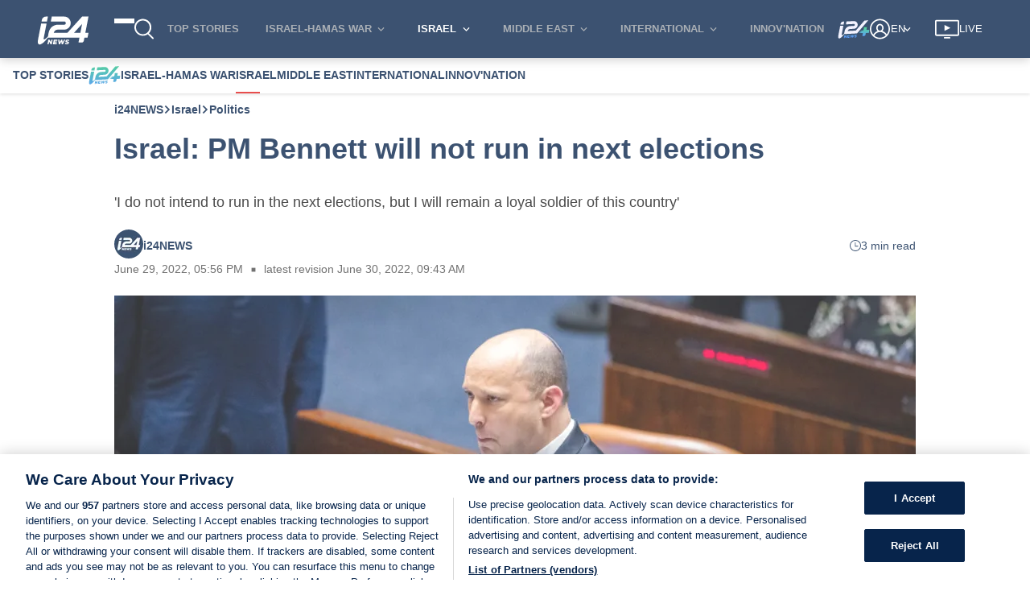

--- FILE ---
content_type: application/javascript
request_url: https://www.i24news.tv/static/js/2162.2ef8033b.chunk.js
body_size: 21423
content:
/*! For license information please see 2162.2ef8033b.chunk.js.LICENSE.txt */
(self.webpackChunki24news_reader=self.webpackChunki24news_reader||[]).push([[2162],{64600:(t,e)=>{var n;!function(){"use strict";var o={}.hasOwnProperty;function c(){for(var t=[],e=0;e<arguments.length;e++){var n=arguments[e];if(n){var r=typeof n;if("string"===r||"number"===r)t.push(n);else if(Array.isArray(n)){if(n.length){var i=c.apply(null,n);i&&t.push(i)}}else if("object"===r){if(n.toString!==Object.prototype.toString&&!n.toString.toString().includes("[native code]")){t.push(n.toString());continue}for(var a in n)o.call(n,a)&&n[a]&&t.push(a)}}}return t.join(" ")}t.exports?(c.default=c,t.exports=c):void 0===(n=function(){return c}.apply(e,[]))||(t.exports=n)}()},9834:(t,e,n)=>{var o=n(31260)("jsonp");t.exports=function(t,e,n){"function"==typeof e&&(n=e,e={});e||(e={});var i,a,l=e.prefix||"__jp",s=e.name||l+c++,d=e.param||"callback",u=null!=e.timeout?e.timeout:6e4,C=encodeURIComponent,_=document.getElementsByTagName("script")[0]||document.head;u&&(a=setTimeout((function(){h(),n&&n(new Error("Timeout"))}),u));function h(){i.parentNode&&i.parentNode.removeChild(i),window[s]=r,a&&clearTimeout(a)}return window[s]=function(t){o("jsonp got",t),h(),n&&n(null,t)},t=(t+=(~t.indexOf("?")?"&":"?")+d+"="+C(s)).replace("?&","?"),o('jsonp req "%s"',t),(i=document.createElement("script")).src=t,_.parentNode.insertBefore(i,_),function(){window[s]&&h()}};var c=0;function r(){}},31260:(t,e,n)=>{function o(){var t;try{t=e.storage.debug}catch(n){}return!t&&"undefined"!==typeof process&&"env"in process&&(t={NODE_ENV:"production",PUBLIC_URL:"",WDS_SOCKET_HOST:void 0,WDS_SOCKET_PATH:void 0,WDS_SOCKET_PORT:void 0,FAST_REFRESH:!0,REACT_APP_SENTRY_RELEASE:"v10.17.6",REACT_APP_API_BASE_URL:"https://api.i24news.tv",REACT_APP_CDN_BASE_URL:"https://cdn.i24news.tv",REACT_APP_DEBUG_STATE:"0",REACT_APP_ROBOTS:"1",REACT_APP_FACEBOOK_APP_ID:"2449744322011828",REACT_APP_FACEBOOK_SCOPE:"public_profile,email",REACT_APP_FACEBOOK_API_VERSION:"v10.0",REACT_APP_FRONTEND_DOMAIN:"i24news.tv",REACT_APP_X_ACCOUNT_EN:"@i24NEWS_EN",REACT_APP_X_ACCOUNT_FR:"@i24NEWS_FR",REACT_APP_X_ACCOUNT_AR:"@i24NEWS_AR",REACT_APP_X_ACCOUNT_HE:"@i24news_HE",REACT_APP_X_ACCOUNT_FA:"@i24news_EN",REACT_APP_GOOGLE_TAG_MANAGER_ID:"GTM-5DR28QNH",REACT_APP_GOOGLE_RECAPTCHA_API_KEY:"6LdLORQUAAAAAHaRTK1z5aHHVPsLtSqgcUotg-VB",REACT_APP_BRIGHTCOVE_ACCOUNT_ID:"5377161796001",REACT_APP_BRIGHTCOVE_PLAYER_ID_FR:"OMFs3brF9K",REACT_APP_BRIGHTCOVE_PLAYER_ID_EN:"7xFN6h14T",REACT_APP_BRIGHTCOVE_PLAYER_ID_AR:"WbZKibhYyw",REACT_APP_BRIGHTCOVE_PLAYER_ID_HE:"8mNElkUCp",REACT_APP_TMP_BRIGHTCOVE_PLAYER_ID_AR:"KrqC1uV6r",REACT_APP_BRIGHTCOVE_PLAYER_ID_FA:"7xFN6h14T",REACT_APP_BRIGHTCOVE_PLAYER_I24NEWS_PLUS_ID_FR:"DfxviyZ3D",REACT_APP_BRIGHTCOVE_PLAYER_I24NEWS_PLUS_ID_EN:"DfxviyZ3D",REACT_APP_BRIGHTCOVE_PLAYER_I24NEWS_PLUS_ID_AR:"DfxviyZ3D",REACT_APP_BRIGHTCOVE_PLAYER_I24NEWS_PLUS_ID_HE:"DfxviyZ3D",REACT_APP_BRIGHTCOVE_PLAYER_I24NEWS_PLUS_ID_FA:"DfxviyZ3D",REACT_APP_BRIGHTCOVE_RADIO_PLAYER_ID:"LeFemUWzp",REACT_APP_BRIGHTCOVE_LIVE_STREAM_VIDEO_ID_AR:"6168209415001",REACT_APP_BRIGHTCOVE_LIVE_STREAM_VIDEO_ID_EN:"6189399953001",REACT_APP_BRIGHTCOVE_LIVE_STREAM_VIDEO_ID_FR:"6189400648001",REACT_APP_BRIGHTCOVE_LIVE_STREAM_VIDEO_ID_HE:"6352464366112",REACT_APP_BRIGHTCOVE_LIVE_STREAM_VIDEO_ID_FA:"6189399953001",REACT_APP_BRIGHTCOVE_LIVE_STREAM_PLAYER_ID_AR:"oHEyVVUhv",REACT_APP_BRIGHTCOVE_LIVE_STREAM_PLAYER_ID_EN:"S77JEhYlPz",REACT_APP_BRIGHTCOVE_LIVE_STREAM_PLAYER_ID_FR:"qwDfmQydf",REACT_APP_BRIGHTCOVE_LIVE_STREAM_PLAYER_ID_HE:"NwpCHKlKW",REACT_APP_BRIGHTCOVE_LIVE_STREAM_PLAYER_ID_FA:"S77JEhYlPz",REACT_APP_BRIGHTCOVE_PLAYLIST_TOP_VIDEOS_ID_EN:"1682992723338882188",REACT_APP_BRIGHTCOVE_PLAYLIST_TOP_VIDEOS_ID_FR:"1688132277115918750",REACT_APP_BRIGHTCOVE_PLAYLIST_TOP_VIDEOS_ID_AR:"1688132537178557472",REACT_APP_BRIGHTCOVE_PLAYLIST_TOP_VIDEOS_ID_HE:"1795684522903045931",REACT_APP_BRIGHTCOVE_PLAYLIST_TOP_VIDEOS_ID_FA:"1682992723338882188",REACT_APP_BRIGHTCOVE_ARTICLE_LIVE_STREAM_VIDEO_ID_FR:"6222432557001",REACT_APP_BRIGHTCOVE_ARTICLE_LIVE_STREAM_VIDEO_ID_EN:"6222424206001",REACT_APP_BRIGHTCOVE_ARTICLE_LIVE_STREAM_VIDEO_ID_AR:"6222431246001",REACT_APP_BRIGHTCOVE_ARTICLE_LIVE_STREAM_VIDEO_ID_HE:"6355767487112",REACT_APP_BRIGHTCOVE_ARTICLE_LIVE_STREAM_VIDEO_ID_FA:"6222424206001",REACT_APP_SENTRY_DSN:"https://54d52e511412497ea16c10d1224e450d@o276939.ingest.sentry.io/1502781",REACT_APP_SENTRY_PROJECT:"reader",REACT_APP_SENTRY_ENV:"prod",REACT_APP_SENTRY_SAMPLE_RATE:"0.1",REACT_APP_SENTRY_WHITELIST_URLS:"www.i24news.tv",REACT_APP_ONETRUST_SCRIPT_ID:"8dbecc1b-d87a-4658-8d5d-a8d38533cab3",REACT_APP_LINK_APPLE_ITUNES:"https://itunes.apple.com/app/i24news/id671837118",REACT_APP_LINK_GOOGLE_PLAY:"https://play.google.com/store/apps/details?id=tv.i24news.i24news"}.DEBUG),t}(e=t.exports=n(24703)).log=function(){return"object"===typeof console&&console.log&&Function.prototype.apply.call(console.log,console,arguments)},e.formatArgs=function(t){var n=this.useColors;if(t[0]=(n?"%c":"")+this.namespace+(n?" %c":" ")+t[0]+(n?"%c ":" ")+"+"+e.humanize(this.diff),!n)return;var o="color: "+this.color;t.splice(1,0,o,"color: inherit");var c=0,r=0;t[0].replace(/%[a-zA-Z%]/g,(function(t){"%%"!==t&&(c++,"%c"===t&&(r=c))})),t.splice(r,0,o)},e.save=function(t){try{null==t?e.storage.removeItem("debug"):e.storage.debug=t}catch(n){}},e.load=o,e.useColors=function(){if("undefined"!==typeof window&&window.process&&"renderer"===window.process.type)return!0;return"undefined"!==typeof document&&document.documentElement&&document.documentElement.style&&document.documentElement.style.WebkitAppearance||"undefined"!==typeof window&&window.console&&(window.console.firebug||window.console.exception&&window.console.table)||"undefined"!==typeof navigator&&navigator.userAgent&&navigator.userAgent.toLowerCase().match(/firefox\/(\d+)/)&&parseInt(RegExp.$1,10)>=31||"undefined"!==typeof navigator&&navigator.userAgent&&navigator.userAgent.toLowerCase().match(/applewebkit\/(\d+)/)},e.storage="undefined"!=typeof chrome&&"undefined"!=typeof chrome.storage?chrome.storage.local:function(){try{return window.localStorage}catch(t){}}(),e.colors=["lightseagreen","forestgreen","goldenrod","dodgerblue","darkorchid","crimson"],e.formatters.j=function(t){try{return JSON.stringify(t)}catch(e){return"[UnexpectedJSONParseError]: "+e.message}},e.enable(o())},24703:(t,e,n)=>{var o;function c(t){function n(){if(n.enabled){var t=n,c=+new Date,r=c-(o||c);t.diff=r,t.prev=o,t.curr=c,o=c;for(var i=new Array(arguments.length),a=0;a<i.length;a++)i[a]=arguments[a];i[0]=e.coerce(i[0]),"string"!==typeof i[0]&&i.unshift("%O");var l=0;i[0]=i[0].replace(/%([a-zA-Z%])/g,(function(n,o){if("%%"===n)return n;l++;var c=e.formatters[o];if("function"===typeof c){var r=i[l];n=c.call(t,r),i.splice(l,1),l--}return n})),e.formatArgs.call(t,i),(n.log||e.log||console.log.bind(console)).apply(t,i)}}return n.namespace=t,n.enabled=e.enabled(t),n.useColors=e.useColors(),n.color=function(t){var n,o=0;for(n in t)o=(o<<5)-o+t.charCodeAt(n),o|=0;return e.colors[Math.abs(o)%e.colors.length]}(t),"function"===typeof e.init&&e.init(n),n}(e=t.exports=c.debug=c.default=c).coerce=function(t){return t instanceof Error?t.stack||t.message:t},e.disable=function(){e.enable("")},e.enable=function(t){e.save(t),e.names=[],e.skips=[];for(var n=("string"===typeof t?t:"").split(/[\s,]+/),o=n.length,c=0;c<o;c++)n[c]&&("-"===(t=n[c].replace(/\*/g,".*?"))[0]?e.skips.push(new RegExp("^"+t.substr(1)+"$")):e.names.push(new RegExp("^"+t+"$")))},e.enabled=function(t){var n,o;for(n=0,o=e.skips.length;n<o;n++)if(e.skips[n].test(t))return!1;for(n=0,o=e.names.length;n<o;n++)if(e.names[n].test(t))return!0;return!1},e.humanize=n(24850),e.names=[],e.skips=[],e.formatters={}},24850:t=>{var e=1e3,n=60*e,o=60*n,c=24*o,r=365.25*c;function i(t,e,n){if(!(t<e))return t<1.5*e?Math.floor(t/e)+" "+n:Math.ceil(t/e)+" "+n+"s"}t.exports=function(t,a){a=a||{};var l,s=typeof t;if("string"===s&&t.length>0)return function(t){if((t=String(t)).length>100)return;var i=/^((?:\d+)?\.?\d+) *(milliseconds?|msecs?|ms|seconds?|secs?|s|minutes?|mins?|m|hours?|hrs?|h|days?|d|years?|yrs?|y)?$/i.exec(t);if(!i)return;var a=parseFloat(i[1]);switch((i[2]||"ms").toLowerCase()){case"years":case"year":case"yrs":case"yr":case"y":return a*r;case"days":case"day":case"d":return a*c;case"hours":case"hour":case"hrs":case"hr":case"h":return a*o;case"minutes":case"minute":case"mins":case"min":case"m":return a*n;case"seconds":case"second":case"secs":case"sec":case"s":return a*e;case"milliseconds":case"millisecond":case"msecs":case"msec":case"ms":return a;default:return}}(t);if("number"===s&&!1===isNaN(t))return a.long?i(l=t,c,"day")||i(l,o,"hour")||i(l,n,"minute")||i(l,e,"second")||l+" ms":function(t){if(t>=c)return Math.round(t/c)+"d";if(t>=o)return Math.round(t/o)+"h";if(t>=n)return Math.round(t/n)+"m";if(t>=e)return Math.round(t/e)+"s";return t+"ms"}(t);throw new Error("val is not a non-empty string or a valid number. val="+JSON.stringify(t))}},58089:(t,e,n)=>{"use strict";n.d(e,{A:()=>o});const o=(0,n(7573).A)((function(t,e){return e instanceof t||null!=e&&(e.constructor===t||"Object"===t.name&&"object"===typeof e)}))},37068:(t,e,n)=>{"use strict";n.d(e,{A:()=>i});var o=n(89334),c=n(61888),r=n(58089);const i=(0,o.A)((function(t,e,n){return(0,r.A)(t,(0,c.A)(e,n))}))},519:(t,e,n)=>{"use strict";n.d(e,{Kz:()=>V,_G:()=>y,r6:()=>S,uI:()=>v,wk:()=>O});var o=n(70579),c=n(65043),r=n(64600),i=n(9834),a=Object.defineProperty,l=Object.defineProperties,s=Object.getOwnPropertyDescriptors,d=Object.getOwnPropertySymbols,u=Object.prototype.hasOwnProperty,C=Object.prototype.propertyIsEnumerable,_=(t,e,n)=>e in t?a(t,e,{enumerable:!0,configurable:!0,writable:!0,value:n}):t[e]=n,h=(t,e)=>{for(var n in e||(e={}))u.call(e,n)&&_(t,n,e[n]);if(d)for(var n of d(e))C.call(e,n)&&_(t,n,e[n]);return t},p=(t,e)=>l(t,s(e)),w=(t,e)=>{var n={};for(var o in t)u.call(t,o)&&e.indexOf(o)<0&&(n[o]=t[o]);if(null!=t&&d)for(var o of d(t))e.indexOf(o)<0&&C.call(t,o)&&(n[o]=t[o]);return n};function E(t){return e=>{var n=e,{bgStyle:c={},borderRadius:r=0,iconFillColor:i="white",round:a=!1,size:l=64}=n,s=w(n,["bgStyle","borderRadius","iconFillColor","round","size"]);return(0,o.jsxs)("svg",p(h({viewBox:"0 0 64 64",width:l,height:l},s),{children:[a?(0,o.jsx)("circle",{cx:"32",cy:"32",r:"32",fill:t.color,style:c}):(0,o.jsx)("rect",{width:"64",height:"64",rx:r,ry:r,fill:t.color,style:c}),(0,o.jsx)("path",{d:t.path,fill:i})]}))}}E({color:"#1185FE",path:"M21.945 18.886C26.015 21.941 30.393 28.137 32 31.461 33.607 28.137 37.985 21.941 42.055 18.886 44.992 16.681 49.75 14.975 49.75 20.403 49.75 21.487 49.128 29.51 48.764 30.813 47.497 35.341 42.879 36.496 38.772 35.797 45.951 37.019 47.778 41.067 43.833 45.114 36.342 52.801 33.066 43.186 32.227 40.722 32.073 40.27 32.001 40.059 32 40.238 31.999 40.059 31.927 40.27 31.773 40.722 30.934 43.186 27.658 52.801 20.167 45.114 16.222 41.067 18.049 37.019 25.228 35.797 21.121 36.496 16.503 35.341 15.236 30.813 14.872 29.51 14.25 21.487 14.25 20.403 14.25 14.975 19.008 16.681 21.945 18.886Z"});class A extends Error{constructor(t){super(t),this.name="AssertionError"}}function f(t,e){if(!t)throw new A(e)}function m(t){const e=Object.entries(t).filter((t=>{let[,e]=t;return void 0!==e&&null!==e})).map((t=>{let[e,n]=t;return"".concat(encodeURIComponent(e),"=").concat(encodeURIComponent(String(n)))}));return e.length>0?"?".concat(e.join("&")):""}const g=t=>!!t&&("object"===typeof t||"function"===typeof t)&&"then"in t&&"function"===typeof t.then,P=(t,e)=>({left:window.outerWidth/2+(window.screenX||window.screenLeft||0)-t/2,top:window.outerHeight/2+(window.screenY||window.screenTop||0)-e/2}),R=(t,e)=>({top:(window.screen.height-e)/2,left:(window.screen.width-t)/2});function T(t){var e=t,{beforeOnClick:n,children:c,className:i,disabled:a,disabledStyle:l={opacity:.6},forwardedRef:s,htmlTitle:d,networkLink:u,networkName:C,onClick:_,onShareWindowClose:E,openShareDialogOnClick:A=!0,opts:f,resetButtonStyle:m=!0,style:T,title:I,url:v,windowHeight:L=400,windowPosition:b="windowCenter",windowWidth:O=550}=e,y=w(e,["beforeOnClick","children","className","disabled","disabledStyle","forwardedRef","htmlTitle","networkLink","networkName","onClick","onShareWindowClose","openShareDialogOnClick","opts","resetButtonStyle","style","title","url","windowHeight","windowPosition","windowWidth"]);const S=r("react-share__ShareButton",{"react-share__ShareButton--disabled":!!a,disabled:!!a},i),V=h(h(m?{backgroundColor:"transparent",border:"none",padding:0,font:"inherit",color:"inherit",cursor:"pointer"}:{},T),a&&l);return(0,o.jsx)("button",p(h({},y),{className:S,onClick:async t=>{const e=u(v,f);if(!a){if(t.preventDefault(),n){const t=n();g(t)&&await t}if(A){!function(t,e,n){var o=e,{height:c,width:r}=o,i=w(o,["height","width"]);const a=h({height:c,width:r,location:"no",toolbar:"no",status:"no",directories:"no",menubar:"no",scrollbars:"yes",resizable:"no",centerscreen:"yes",chrome:"yes"},i),l=window.open(t,"",Object.keys(a).map((t=>"".concat(t,"=").concat(a[t]))).join(", "));if(n){const t=window.setInterval((()=>{try{(null===l||l.closed)&&(window.clearInterval(t),n(l))}catch(e){console.error(e)}}),1e3)}}(e,h({height:L,width:O},"windowCenter"===b?P(O,L):R(O,L)),E)}_&&_(t,e)}},ref:s,style:V,title:d,children:c}))}function I(t,e,n,r){const i=(c,i)=>{const a=n(c),l=h({},c);return Object.keys(a).forEach((t=>{delete l[t]})),(0,o.jsx)(T,p(h(h({},r),l),{forwardedRef:i,networkName:t,networkLink:e,opts:a}))};return i.displayName="ShareButton-".concat(t),(0,c.forwardRef)(i)}I("bluesky",(function(t,e){let{title:n,separator:o}=e;return f(t,"bluesky.url"),"https://bsky.app/intent/compose"+m({text:n?n+o+t:t})}),(t=>({title:t.title,separator:t.separator||" "})),{windowWidth:660,windowHeight:460,windowPosition:"windowCenter"}),E({color:"#7f7f7f",path:"M17,22v20h30V22H17z M41.1,25L32,32.1L22.9,25H41.1z M20,39V26.6l12,9.3l12-9.3V39H20z"});I("email",(function(t,e){let{subject:n,body:o,separator:c}=e;return"mailto:"+m({subject:n,body:o?o+c+t:t})}),(t=>({subject:t.subject,body:t.body,separator:t.separator||" "})),{openShareDialogOnClick:!1,onClick:(t,e)=>{window.location.href=e}}),E({color:"#0965FE",path:"M34.1,47V33.3h4.6l0.7-5.3h-5.3v-3.4c0-1.5,0.4-2.6,2.6-2.6l2.8,0v-4.8c-0.5-0.1-2.2-0.2-4.1-0.2 c-4.1,0-6.9,2.5-6.9,7V28H24v5.3h4.6V47H34.1z"}),E({color:"#0A7CFF",path:"M 53.066406 21.871094 C 52.667969 21.339844 51.941406 21.179688 51.359375 21.496094 L 37.492188 29.058594 L 28.867188 21.660156 C 28.339844 21.207031 27.550781 21.238281 27.054688 21.730469 L 11.058594 37.726562 C 10.539062 38.25 10.542969 39.09375 11.0625 39.613281 C 11.480469 40.027344 12.121094 40.121094 12.640625 39.839844 L 26.503906 32.28125 L 35.136719 39.679688 C 35.667969 40.132812 36.457031 40.101562 36.949219 39.609375 L 52.949219 23.613281 C 53.414062 23.140625 53.464844 22.398438 53.066406 21.871094 Z M 53.066406 21.871094"});I("facebookmessenger",(function(t,e){let{appId:n,redirectUri:o,to:c}=e;return"https://www.facebook.com/dialog/send"+m({link:t,redirect_uri:o||t,app_id:n,to:c})}),(t=>({appId:t.appId,redirectUri:t.redirectUri,to:t.to})),{windowWidth:1e3,windowHeight:820});const v=I("facebook",(function(t,e){let{hashtag:n}=e;return f(t,"facebook.url"),"https://www.facebook.com/sharer/sharer.php"+m({u:t,hashtag:n})}),(t=>({hashtag:t.hashtag})),{windowWidth:550,windowHeight:400});function L(t){var e=t,{children:n=(t=>t),className:i,getCount:a,url:l}=e,s=w(e,["children","className","getCount","url"]);const d=function(){const t=(0,c.useRef)(!1);return(0,c.useEffect)((()=>(t.current=!0,()=>{t.current=!1})),[]),(0,c.useCallback)((()=>t.current),[])}(),[u,C]=(0,c.useState)(void 0),[_,E]=(0,c.useState)(!1);return(0,c.useEffect)((()=>{E(!0),a(l,(t=>{d()&&(C(t),E(!1))}))}),[l]),(0,o.jsx)("span",p(h({className:r("react-share__ShareCount",i)},s),{children:!_&&void 0!==u&&n(u)}))}function b(t){const e=e=>(0,o.jsx)(L,h({getCount:t},e));return e.displayName="ShareCount(".concat(t.name,")"),e}b((function(t,e){const n="https://graph.facebook.com/?id=".concat(t,"&fields=og_object{engagement}");i(n,((t,n)=>{e(!t&&n&&n.og_object&&n.og_object.engagement?n.og_object.engagement.count:void 0)}))})),E({color:"#009ad9",path:"M 36.164062 33.554688 C 34.988281 32.234375 33.347656 31.5 31.253906 31.34375 C 33.125 30.835938 34.476562 30.09375 35.335938 29.09375 C 36.191406 28.09375 36.609375 26.78125 36.609375 25.101562 C 36.628906 23.875 36.332031 22.660156 35.75 21.578125 C 35.160156 20.558594 34.292969 19.71875 33.253906 19.160156 C 32.304688 18.640625 31.175781 18.265625 29.847656 18.042969 C 28.523438 17.824219 26.195312 17.730469 22.867188 17.730469 L 14.769531 17.730469 L 14.769531 47.269531 L 23.113281 47.269531 C 26.46875 47.269531 28.886719 47.15625 30.367188 46.929688 C 31.851562 46.695312 33.085938 46.304688 34.085938 45.773438 C 35.289062 45.148438 36.28125 44.179688 36.933594 42.992188 C 37.597656 41.796875 37.933594 40.402344 37.933594 38.816406 C 37.933594 36.621094 37.347656 34.867188 36.164062 33.554688 Z M 22.257812 24.269531 L 23.984375 24.269531 C 25.988281 24.269531 27.332031 24.496094 28.015625 24.945312 C 28.703125 25.402344 29.042969 26.183594 29.042969 27.285156 C 29.042969 28.390625 28.664062 29.105469 27.9375 29.550781 C 27.210938 29.992188 25.84375 30.199219 23.855469 30.199219 L 22.257812 30.199219 Z M 29.121094 41.210938 C 28.328125 41.691406 26.976562 41.925781 25.078125 41.925781 L 22.257812 41.925781 L 22.257812 35.488281 L 25.195312 35.488281 C 27.144531 35.488281 28.496094 35.738281 29.210938 36.230469 C 29.925781 36.726562 30.304688 37.582031 30.304688 38.832031 C 30.304688 40.078125 29.914062 40.742188 29.105469 41.222656 Z M 29.121094 41.210938 M 46.488281 39.792969 C 44.421875 39.792969 42.742188 41.46875 42.742188 43.535156 C 42.742188 45.605469 44.421875 47.28125 46.488281 47.28125 C 48.554688 47.28125 50.230469 45.605469 50.230469 43.535156 C 50.230469 41.46875 48.554688 39.792969 46.488281 39.792969 Z M 46.488281 39.792969 M 43.238281 17.730469 L 49.738281 17.730469 L 49.738281 37.429688 L 43.238281 37.429688 Z M 43.238281 17.730469 "});I("hatena",(function(t,e){let{title:n}=e;return f(t,"hatena.url"),"http://b.hatena.ne.jp/add?mode=confirm&url=".concat(t,"&title=").concat(n)}),(t=>({title:t.title})),{windowWidth:660,windowHeight:460,windowPosition:"windowCenter"});b((function(t,e){i("https://bookmark.hatenaapis.com/count/entry"+m({url:t}),((t,n)=>{e(null!=n?n:void 0)}))})),E({color:"#1F1F1F",path:"M35.688 43.012c0 2.425.361 2.785 3.912 3.056V48H24.401v-1.932c3.555-.27 3.912-.63 3.912-3.056V20.944c0-2.379-.36-2.785-3.912-3.056V16H39.6v1.888c-3.55.27-3.912.675-3.912 3.056v22.068h.001z"});I("instapaper",(function(t,e){let{title:n,description:o}=e;return f(t,"instapaper.url"),"http://www.instapaper.com/hello2"+m({url:t,title:n,description:o})}),(t=>({title:t.title,description:t.description})),{windowWidth:500,windowHeight:500,windowPosition:"windowCenter"}),E({color:"#00b800",path:"M52.62 30.138c0 3.693-1.432 7.019-4.42 10.296h.001c-4.326 4.979-14 11.044-16.201 11.972-2.2.927-1.876-.591-1.786-1.112l.294-1.765c.069-.527.142-1.343-.066-1.865-.232-.574-1.146-.872-1.817-1.016-9.909-1.31-17.245-8.238-17.245-16.51 0-9.226 9.251-16.733 20.62-16.733 11.37 0 20.62 7.507 20.62 16.733zM27.81 25.68h-1.446a.402.402 0 0 0-.402.401v8.985c0 .221.18.4.402.4h1.446a.401.401 0 0 0 .402-.4v-8.985a.402.402 0 0 0-.402-.401zm9.956 0H36.32a.402.402 0 0 0-.402.401v5.338L31.8 25.858a.39.39 0 0 0-.031-.04l-.002-.003-.024-.025-.008-.007a.313.313 0 0 0-.032-.026.255.255 0 0 1-.021-.014l-.012-.007-.021-.012-.013-.006-.023-.01-.013-.005-.024-.008-.014-.003-.023-.005-.017-.002-.021-.003-.021-.002h-1.46a.402.402 0 0 0-.402.401v8.985c0 .221.18.4.402.4h1.446a.401.401 0 0 0 .402-.4v-5.337l4.123 5.568c.028.04.063.072.101.099l.004.003a.236.236 0 0 0 .025.015l.012.006.019.01a.154.154 0 0 1 .019.008l.012.004.028.01.005.001a.442.442 0 0 0 .104.013h1.446a.4.4 0 0 0 .401-.4v-8.985a.402.402 0 0 0-.401-.401zm-13.442 7.537h-3.93v-7.136a.401.401 0 0 0-.401-.401h-1.447a.4.4 0 0 0-.401.401v8.984a.392.392 0 0 0 .123.29c.072.068.17.111.278.111h5.778a.4.4 0 0 0 .401-.401v-1.447a.401.401 0 0 0-.401-.401zm21.429-5.287c.222 0 .401-.18.401-.402v-1.446a.401.401 0 0 0-.401-.402h-5.778a.398.398 0 0 0-.279.113l-.005.004-.006.008a.397.397 0 0 0-.111.276v8.984c0 .108.043.206.112.278l.005.006a.401.401 0 0 0 .284.117h5.778a.4.4 0 0 0 .401-.401v-1.447a.401.401 0 0 0-.401-.401h-3.93v-1.519h3.93c.222 0 .401-.18.401-.402V29.85a.401.401 0 0 0-.401-.402h-3.93V27.93h3.93z"});I("line",(function(t,e){let{title:n}=e;return f(t,"line.url"),"https://social-plugins.line.me/lineit/share"+m({url:t,text:n})}),(t=>({title:t.title})),{windowWidth:500,windowHeight:500}),E({color:"#0077B5",path:"M20.4,44h5.4V26.6h-5.4V44z M23.1,18c-1.7,0-3.1,1.4-3.1,3.1c0,1.7,1.4,3.1,3.1,3.1 c1.7,0,3.1-1.4,3.1-3.1C26.2,19.4,24.8,18,23.1,18z M39.5,26.2c-2.6,0-4.4,1.4-5.1,2.8h-0.1v-2.4h-5.2V44h5.4v-8.6 c0-2.3,0.4-4.5,3.2-4.5c2.8,0,2.8,2.6,2.8,4.6V44H46v-9.5C46,29.8,45,26.2,39.5,26.2z"});const O=I("linkedin",(function(t,e){let{title:n,summary:o,source:c}=e;return f(t,"linkedin.url"),"https://linkedin.com/shareArticle"+m({url:t,mini:"true",title:n,summary:o,source:c})}),(t=>{let{title:e,summary:n,source:o}=t;return{title:e,summary:n,source:o}}),{windowWidth:750,windowHeight:600});E({color:"#21A5D8",path:"M18.3407821,28.1764706 L21.9441341,31.789916 L33.0055865,42.882353 C33.0055865,42.882353 33.0893855,42.9663866 33.0893855,42.9663866 L46.6648046,47 C46.6648046,47 46.6648046,47 46.7486034,47 C46.8324022,47 46.8324022,47 46.9162012,46.9159664 C47,46.8319327 47,46.8319327 47,46.7478991 L42.9776536,33.1344537 C42.9776536,33.1344537 42.9776536,33.1344537 42.8938548,33.0504202 L31.1620111,21.3697479 L31.1620111,21.3697479 L28.1452514,18.2605042 C27.3072626,17.4201681 26.5530726,17 25.7150838,17 C24.2905028,17 23.0335195,18.3445378 21.5251397,19.8571429 C21.273743,20.1092437 20.9385475,20.4453781 20.6871508,20.697479 C20.3519553,21.0336134 20.1005586,21.2857143 19.849162,21.5378151 C18.3407821,22.9663866 17.0837989,24.2268908 17,25.7394958 C17.0837989,26.4957983 17.5027933,27.3361345 18.3407821,28.1764706 Z M39.9012319,39.6134454 C39.7336341,39.4453781 39.4822374,37.6806724 40.2364275,36.8403362 C40.9906174,36.0840337 41.6610084,36 42.1638017,36 C42.3313995,36 42.4989973,36 42.5827961,36 L44.8453659,43.5630253 L43.5883828,44.8235295 L36.0464833,42.5546218 C35.9626843,42.2184874 35.8788855,41.2100841 36.8844722,40.2016807 C37.2196676,39.8655463 37.8900587,39.6134454 38.5604498,39.6134454 C39.147042,39.6134454 39.5660364,39.7815126 39.5660364,39.7815126 C39.6498353,39.8655463 39.8174331,39.8655463 39.8174331,39.7815126 C39.9850307,39.7815126 39.9850307,39.697479 39.9012319,39.6134454 Z"});I("livejournal",(function(t,e){let{title:n,description:o}=e;return f(t,"livejournal.url"),"https://www.livejournal.com/update.bml"+m({subject:n,event:o})}),(t=>({title:t.title,description:t.description})),{windowWidth:660,windowHeight:460}),E({color:"#168DE2",path:"M39.7107745,17 C41.6619755,17 43.3204965,18.732852 43.3204965,21.0072202 C43.3204965,23.2815885 41.7595357,25.0144404 39.7107745,25.0144404 C37.7595732,25.0144404 36.1010522,23.2815885 36.1010522,21.0072202 C36.1010522,18.732852 37.7595732,17 39.7107745,17 Z M24.3938451,17 C26.3450463,17 28.0035672,18.732852 28.0035672,21.0072202 C28.0035672,23.2815885 26.4426063,25.0144404 24.3938451,25.0144404 C22.4426439,25.0144404 20.7841229,23.2815885 20.7841229,21.0072202 C20.7841229,18.732852 22.4426439,17 24.3938451,17 Z M51.9057817,43.4259928 C51.7106617,44.0758123 51.4179815,44.6173285 50.9301812,44.9422383 C50.637501,45.1588448 50.2472607,45.267148 49.8570205,45.267148 C49.07654,45.267148 48.3936197,44.833935 48.0033795,44.0758123 L46.2472985,40.7184115 L45.759498,41.2599278 C42.5400162,44.9422383 37.466893,47 32.0035297,47 C26.5401664,47 21.5646034,44.9422383 18.2475614,41.2599278 L17.7597611,40.7184115 L16.00368,44.0758123 C15.6134398,44.833935 14.9305194,45.267148 14.1500389,45.267148 C13.7597986,45.267148 13.3695584,45.1588448 13.0768782,44.9422383 C12.0037176,44.2924187 11.7110374,42.7761733 12.2963978,41.5848375 L16.7841605,33.0288807 C17.1744007,32.270758 17.8573211,31.8375453 18.6378016,31.8375453 C19.0280418,31.8375453 19.4182821,31.9458485 19.7109623,32.1624548 C20.7841229,32.8122743 21.0768031,34.3285197 20.4914427,35.5198555 L20.1012025,36.2779783 L20.2963226,36.602888 C22.4426439,39.9602888 27.0279667,42.234657 31.9059697,42.234657 C36.7839727,42.234657 41.3692955,40.068592 43.5156167,36.602888 L43.7107367,36.2779783 L43.3204965,35.6281587 C43.0278165,35.0866425 42.9302562,34.436823 43.1253765,33.7870035 C43.3204965,33.137184 43.6131767,32.5956678 44.100977,32.270758 C44.3936572,32.0541515 44.7838975,31.9458485 45.1741377,31.9458485 C45.9546182,31.9458485 46.6375385,32.3790613 47.0277787,33.137184 L51.5155415,41.6931408 C52.003342,42.234657 52.100902,42.8844765 51.9057817,43.4259928 Z"});I("mailru",(function(t,e){let{title:n,description:o,imageUrl:c}=e;return f(t,"mailru.url"),"https://connect.mail.ru/share"+m({url:t,title:n,description:o,image_url:c})}),(t=>({title:t.title,description:t.description,imageUrl:t.imageUrl})),{windowWidth:660,windowHeight:460}),E({color:"#F97400",path:"M39,30c-1,0-3,2-7,2s-6-2-7-2c-1.1,0-2,0.9-2,2c0,1,0.6,1.5,1,1.7c1.2,0.7,5,2.3,5,2.3l-4.3,5.4   c0,0-0.8,0.9-0.8,1.6c0,1.1,0.9,2,2,2c1,0,1.5-0.7,1.5-0.7S32,39,32,39c0,0,4.5,5.3,4.5,5.3S37,45,38,45c1.1,0,2-0.9,2-2   c0-0.6-0.8-1.6-0.8-1.6L35,36c0,0,3.8-1.6,5-2.3c0.4-0.3,1-0.7,1-1.7C41,30.9,40.1,30,39,30z M32,15c-3.9,0-7,3.1-7,7s3.1,7,7,7c3.9,0,7-3.1,7-7S35.9,15,32,15z M32,25.5   c-1.9,0-3.5-1.6-3.5-3.5c0-1.9,1.6-3.5,3.5-3.5c1.9,0,3.5,1.6,3.5,3.5C35.5,23.9,33.9,22.5,35,22.5z "});I("ok",(function(t,e){let{title:n,description:o,image:c}=e;return f(t,"ok.url"),"https://connect.ok.ru/offer"+m({url:t,title:n,description:o,imageUrl:c})}),(t=>({title:t.title,description:t.description,image:t.image})),{windowWidth:588,windowHeight:480,windowPosition:"screenCenter"});b((function(t,e){window.OK||(window.OK={Share:{count:function(t,e){var n,o;null==(o=(n=window.OK.callbacks)[t])||o.call(n,e)}},callbacks:[]});const n=window.OK.callbacks.length;return window.ODKL={updateCount(t,e){var n,o;const c=""===t?0:parseInt(t.replace("react-share-",""),10);null==(o=(n=window.OK.callbacks)[c])||o.call(n,""===e?void 0:parseInt(e,10))}},window.OK.callbacks.push(e),i("https://connect.ok.ru/dk"+m({"st.cmd":"extLike",uid:"react-share-".concat(n),ref:t}))})),E({color:"#E60023",path:"M32,16c-8.8,0-16,7.2-16,16c0,6.6,3.9,12.2,9.6,14.7c0-1.1,0-2.5,0.3-3.7 c0.3-1.3,2.1-8.7,2.1-8.7s-0.5-1-0.5-2.5c0-2.4,1.4-4.1,3.1-4.1c1.5,0,2.2,1.1,2.2,2.4c0,1.5-0.9,3.7-1.4,5.7 c-0.4,1.7,0.9,3.1,2.5,3.1c3,0,5.1-3.9,5.1-8.5c0-3.5-2.4-6.1-6.7-6.1c-4.9,0-7.9,3.6-7.9,7.7c0,1.4,0.4,2.4,1.1,3.1 c0.3,0.3,0.3,0.5,0.2,0.9c-0.1,0.3-0.3,1-0.3,1.3c-0.1,0.4-0.4,0.6-0.8,0.4c-2.2-0.9-3.3-3.4-3.3-6.1c0-4.5,3.8-10,11.4-10 c6.1,0,10.1,4.4,10.1,9.2c0,6.3-3.5,11-8.6,11c-1.7,0-3.4-0.9-3.9-2c0,0-0.9,3.7-1.1,4.4c-0.3,1.2-1,2.5-1.6,3.4 c1.4,0.4,3,0.7,4.5,0.7c8.8,0,16-7.2,16-16C48,23.2,40.8,16,32,16z"});I("pinterest",(function(t,e){let{media:n,description:o,pinId:c}=e;return c?"https://pinterest.com/pin/".concat(c,"/repin/x/"):(f(t,"pinterest.url"),f(n,"pinterest.media"),"https://pinterest.com/pin/create/button/"+m({url:t,media:n,description:o}))}),(t=>({media:t.media,description:t.description,pinId:t.pinId})),{windowWidth:1e3,windowHeight:730});b((function(t,e){i("https://api.pinterest.com/v1/urls/count.json"+m({url:t}),((t,n)=>{e(n?n.count:void 0)}))})),E({color:"#EF3F56",path:"M41.084 29.065l-7.528 7.882a2.104 2.104 0 0 1-1.521.666 2.106 2.106 0 0 1-1.522-.666l-7.528-7.882c-.876-.914-.902-2.43-.065-3.384.84-.955 2.228-.987 3.1-.072l6.015 6.286 6.022-6.286c.88-.918 2.263-.883 3.102.071.841.938.82 2.465-.06 3.383l-.015.002zm6.777-10.976C47.463 16.84 46.361 16 45.14 16H18.905c-1.2 0-2.289.82-2.716 2.044-.125.363-.189.743-.189 1.125v10.539l.112 2.096c.464 4.766 2.73 8.933 6.243 11.838.06.053.125.102.19.153l.04.033c1.882 1.499 3.986 2.514 6.259 3.014a14.662 14.662 0 0 0 6.13.052c.118-.042.235-.065.353-.087.03 0 .065-.022.098-.042a15.395 15.395 0 0 0 6.011-2.945l.039-.045.18-.153c3.502-2.902 5.765-7.072 6.248-11.852L48 29.674v-10.52c0-.366-.041-.728-.161-1.08l.022.015z"});I("pocket",(function(t,e){let{title:n}=e;return f(t,"pocket.url"),"https://getpocket.com/save"+m({url:t,title:n})}),(t=>({title:t.title})),{windowWidth:500,windowHeight:500}),E({color:"#FF5700",path:"M 53.34375 32 C 53.277344 30.160156 52.136719 28.53125 50.429688 27.839844 C 48.722656 27.148438 46.769531 27.523438 45.441406 28.800781 C 41.800781 26.324219 37.519531 24.957031 33.121094 24.863281 L 35.199219 14.878906 L 42.046875 16.320312 C 42.214844 17.882812 43.496094 19.09375 45.066406 19.171875 C 46.636719 19.253906 48.03125 18.183594 48.359375 16.644531 C 48.6875 15.105469 47.847656 13.558594 46.382812 12.992188 C 44.914062 12.425781 43.253906 13.007812 42.464844 14.367188 L 34.625 12.800781 C 34.363281 12.742188 34.09375 12.792969 33.871094 12.9375 C 33.648438 13.082031 33.492188 13.308594 33.441406 13.566406 L 31.070312 24.671875 C 26.617188 24.738281 22.277344 26.105469 18.59375 28.609375 C 17.242188 27.339844 15.273438 26.988281 13.570312 27.707031 C 11.863281 28.429688 10.746094 30.089844 10.71875 31.941406 C 10.691406 33.789062 11.757812 35.484375 13.441406 36.257812 C 13.402344 36.726562 13.402344 37.195312 13.441406 37.664062 C 13.441406 44.832031 21.792969 50.65625 32.097656 50.65625 C 42.398438 50.65625 50.753906 44.832031 50.753906 37.664062 C 50.789062 37.195312 50.789062 36.726562 50.753906 36.257812 C 52.363281 35.453125 53.371094 33.800781 53.34375 32 Z M 21.34375 35.199219 C 21.34375 33.433594 22.777344 32 24.542969 32 C 26.3125 32 27.742188 33.433594 27.742188 35.199219 C 27.742188 36.96875 26.3125 38.398438 24.542969 38.398438 C 22.777344 38.398438 21.34375 36.96875 21.34375 35.199219 Z M 39.9375 44 C 37.664062 45.710938 34.871094 46.582031 32.03125 46.464844 C 29.191406 46.582031 26.398438 45.710938 24.128906 44 C 23.847656 43.65625 23.871094 43.15625 24.183594 42.839844 C 24.5 42.527344 25 42.503906 25.34375 42.785156 C 27.269531 44.195312 29.617188 44.90625 32 44.800781 C 34.386719 44.929688 36.746094 44.242188 38.6875 42.847656 C 39.042969 42.503906 39.605469 42.511719 39.953125 42.863281 C 40.296875 43.21875 40.289062 43.785156 39.9375 44.128906 Z M 39.359375 38.527344 C 37.59375 38.527344 36.160156 37.09375 36.160156 35.328125 C 36.160156 33.5625 37.59375 32.128906 39.359375 32.128906 C 41.128906 32.128906 42.558594 33.5625 42.558594 35.328125 C 42.59375 36.203125 42.269531 37.054688 41.65625 37.6875 C 41.046875 38.316406 40.203125 38.664062 39.328125 38.65625 Z M 39.359375 38.527344"});const y=I("reddit",(function(t,e){let{title:n}=e;return f(t,"reddit.url"),"https://www.reddit.com/web/submit"+m({url:t,title:n})}),(t=>({title:t.title})),{windowWidth:660,windowHeight:460,windowPosition:"windowCenter"});I("gab",(function(t,e){let{title:n}=e;return f(t,"gab.url"),"https://gab.com/compose"+m({url:t,text:n})}),(t=>({title:t.title})),{windowWidth:660,windowHeight:640,windowPosition:"windowCenter"}),E({color:"#00d178",path:"m17.0506,23.97457l5.18518,0l0,14.23933c0,6.82699 -3.72695,10.09328 -9.33471,10.09328c-2.55969,0 -4.82842,-0.87286 -6.22084,-2.0713l2.07477,-3.88283c1.19844,0.81051 2.33108,1.29543 3.85511,1.29543c2.75366,0 4.44049,-1.97432 4.44049,-4.82149l0,-0.87286c-1.16728,1.39242 -2.81947,2.0713 -4.63446,2.0713c-4.44048,0 -7.81068,-3.68885 -7.81068,-8.28521c0,-4.59289 3.37019,-8.28174 7.81068,-8.28174c1.81499,0 3.46718,0.67888 4.63446,2.0713l0,-1.55521zm-3.62997,11.39217c1.97777,0 3.62997,-1.6522 3.62997,-3.62652c0,-1.97432 -1.6522,-3.62305 -3.62997,-3.62305c-1.97778,0 -3.62997,1.64873 -3.62997,3.62305c0,1.97432 1.65219,3.62652 3.62997,3.62652zm25.7077,4.13913l-5.18518,0l0,-1.29197c-1.00448,1.13264 -2.3969,1.81152 -4.21188,1.81152c-3.62997,0 -5.63893,-2.52504 -5.63893,-5.4034c0,-4.27076 5.251,-5.85715 9.78846,-4.49937c-0.09698,-1.39241 -0.9733,-2.39343 -2.78829,-2.39343c-1.26426,0 -2.72248,0.48492 -3.62997,1.00102l-1.5552,-3.72003c1.19844,-0.77587 3.40136,-1.55174 5.96452,-1.55174c3.78931,0 7.25648,2.13365 7.25648,7.95962l0,8.08777zm-5.18518,-6.14809c-2.42806,-0.77587 -4.66563,-0.3533 -4.66563,1.36124c0,1.00101 0.84168,1.6799 1.84616,1.6799c1.20191,0 2.56315,-0.96984 2.81947,-3.04115zm13.00626,-17.66495l0,9.83695c1.16727,-1.39242 2.81946,-2.0713 4.63445,-2.0713c4.44048,0 7.81068,3.68885 7.81068,8.28174c0,4.59636 -3.37019,8.28521 -7.81068,8.28521c-1.81499,0 -3.46718,-0.67888 -4.63445,-2.0713l0,1.55174l-5.18519,0l0,-23.81304l5.18519,0zm3.62997,19.67391c1.97777,0 3.62997,-1.6522 3.62997,-3.62652c0,-1.97432 -1.6522,-3.62305 -3.62997,-3.62305c-1.97778,0 -3.62997,1.64873 -3.62997,3.62305c0,1.97432 1.65219,3.62652 3.62997,3.62652zm0,0"});b((function(t,e){const n="https://www.reddit.com/api/info.json?limit=1&url=".concat(t);i(n,{param:"jsonp"},((t,n)=>{e(!t&&n&&n.data&&n.data.children.length>0&&n.data.children[0].data.score?n.data.children[0].data.score:void 0)}))})),E({color:"#25A3E3",path:"m45.90873,15.44335c-0.6901,-0.0281 -1.37668,0.14048 -1.96142,0.41265c-0.84989,0.32661 -8.63939,3.33986 -16.5237,6.39174c-3.9685,1.53296 -7.93349,3.06593 -10.98537,4.24067c-3.05012,1.1765 -5.34694,2.05098 -5.4681,2.09312c-0.80775,0.28096 -1.89996,0.63566 -2.82712,1.72788c-0.23354,0.27218 -0.46884,0.62161 -0.58825,1.10275c-0.11941,0.48114 -0.06673,1.09222 0.16682,1.5716c0.46533,0.96052 1.25376,1.35737 2.18443,1.71383c3.09051,0.99037 6.28638,1.93508 8.93263,2.8236c0.97632,3.44171 1.91401,6.89571 2.84116,10.34268c0.30554,0.69185 0.97105,0.94823 1.65764,0.95525l-0.00351,0.03512c0,0 0.53908,0.05268 1.06412,-0.07375c0.52679,-0.12292 1.18879,-0.42846 1.79109,-0.99212c0.662,-0.62161 2.45836,-2.38812 3.47683,-3.38552l7.6736,5.66477l0.06146,0.03512c0,0 0.84989,0.59703 2.09312,0.68132c0.62161,0.04214 1.4399,-0.07726 2.14229,-0.59176c0.70766,-0.51626 1.1765,-1.34683 1.396,-2.29506c0.65673,-2.86224 5.00979,-23.57745 5.75257,-27.00686l-0.02107,0.08077c0.51977,-1.93157 0.32837,-3.70159 -0.87096,-4.74991c-0.60054,-0.52152 -1.2924,-0.7498 -1.98425,-0.77965l0,0.00176zm-0.2072,3.29069c0.04741,0.0439 0.0439,0.0439 0.00351,0.04741c-0.01229,-0.00351 0.14048,0.2072 -0.15804,1.32576l-0.01229,0.04214l-0.00878,0.03863c-0.75858,3.50668 -5.15554,24.40802 -5.74203,26.96472c-0.08077,0.34417 -0.11414,0.31959 -0.09482,0.29852c-0.1756,-0.02634 -0.50045,-0.16506 -0.52679,-0.1756l-13.13468,-9.70175c4.4988,-4.33199 9.09945,-8.25307 13.744,-12.43229c0.8218,-0.41265 0.68483,-1.68573 -0.29852,-1.70681c-1.04305,0.24584 -1.92279,0.99564 -2.8798,1.47502c-5.49971,3.2626 -11.11882,6.13186 -16.55882,9.49279c-2.792,-0.97105 -5.57873,-1.77704 -8.15298,-2.57601c2.2336,-0.89555 4.00889,-1.55579 5.75608,-2.23009c3.05188,-1.1765 7.01687,-2.7042 10.98537,-4.24067c7.94051,-3.06944 15.92667,-6.16346 16.62028,-6.43037l0.05619,-0.02283l0.05268,-0.02283c0.19316,-0.0878 0.30378,-0.09658 0.35471,-0.10009c0,0 -0.01756,-0.05795 -0.00351,-0.04566l-0.00176,0zm-20.91715,22.0638l2.16687,1.60145c-0.93418,0.91311 -1.81743,1.77353 -2.45485,2.38812l0.28798,-3.98957"});I("telegram",(function(t,e){let{title:n}=e;return f(t,"telegram.url"),"https://telegram.me/share/url"+m({url:t,text:n})}),(t=>({title:t.title})),{windowWidth:550,windowHeight:400}),E({color:"#000000",path:"M41.4569 31.0027C41.2867 30.9181 41.1138 30.8366 40.9386 30.7586C40.6336 24.9274 37.5624 21.5891 32.4055 21.5549C32.3821 21.5548 32.3589 21.5548 32.3355 21.5548C29.251 21.5548 26.6857 22.9207 25.1067 25.4063L27.9429 27.4247C29.1224 25.5681 30.9736 25.1723 32.3369 25.1723C32.3526 25.1723 32.3684 25.1723 32.384 25.1724C34.082 25.1837 35.3633 25.6958 36.1926 26.6947C36.7961 27.4218 37.1997 28.4267 37.3996 29.6949C35.8941 29.4294 34.266 29.3478 32.5255 29.4513C27.6225 29.7443 24.4705 32.711 24.6822 36.8332C24.7896 38.9242 25.7937 40.7231 27.5094 41.8982C28.96 42.8916 30.8282 43.3774 32.7699 43.2674C35.3341 43.1216 37.3456 42.1066 38.749 40.2507C39.8148 38.8413 40.4889 37.0149 40.7865 34.7136C42.0085 35.4787 42.9142 36.4855 43.4144 37.6959C44.2649 39.7534 44.3145 43.1344 41.6553 45.8908C39.3255 48.3055 36.525 49.3501 32.2926 49.3824C27.5977 49.3463 24.0471 47.7842 21.7385 44.7396C19.5768 41.8886 18.4595 37.7706 18.4179 32.5C18.4595 27.2293 19.5768 23.1113 21.7385 20.2604C24.0471 17.2157 27.5977 15.6537 32.2925 15.6175C37.0215 15.654 40.634 17.2235 43.0309 20.2829C44.2062 21.7831 45.0923 23.6698 45.6764 25.8696L49 24.9496C48.2919 22.2419 47.1778 19.9087 45.6616 17.9736C42.5888 14.0514 38.0947 12.0417 32.3041 12H32.2809C26.5022 12.0415 22.0584 14.0589 19.073 17.9961C16.4165 21.4997 15.0462 26.3747 15.0001 32.4856L15 32.5L15.0001 32.5144C15.0462 38.6252 16.4165 43.5004 19.073 47.004C22.0584 50.941 26.5022 52.9586 32.2809 53H32.3041C37.4418 52.9631 41.0632 51.5676 44.0465 48.4753C47.9496 44.4297 47.8321 39.3587 46.5457 36.2457C45.6227 34.0134 43.8631 32.2002 41.4569 31.0027ZM32.5863 39.6551C30.4374 39.7807 28.205 38.78 28.0949 36.6367C28.0133 35.0476 29.185 33.2743 32.7182 33.0631C33.1228 33.0389 33.5199 33.027 33.9099 33.027C35.1933 33.027 36.3939 33.1564 37.4854 33.4039C37.0783 38.6788 34.6902 39.5353 32.5863 39.6551Z"});I("threads",(function(t,e){let{title:n}=e;return f(t,"threads.url"),"https://threads.net/intent/post"+m({url:t,text:n})}),(t=>({title:t.title})),{windowWidth:550,windowHeight:600}),E({color:"#34526f",path:"M39.2,41c-0.6,0.3-1.6,0.5-2.4,0.5c-2.4,0.1-2.9-1.7-2.9-3v-9.3h6v-4.5h-6V17c0,0-4.3,0-4.4,0 c-0.1,0-0.2,0.1-0.2,0.2c-0.3,2.3-1.4,6.4-5.9,8.1v3.9h3V39c0,3.4,2.5,8.1,9,8c2.2,0,4.7-1,5.2-1.8L39.2,41z"});I("tumblr",(function(t,e){let{title:n,caption:o,tags:c,posttype:r}=e;return f(t,"tumblr.url"),"https://www.tumblr.com/widgets/share/tool"+m({canonicalUrl:t,title:n,caption:o,tags:c,posttype:r})}),(t=>({title:t.title,tags:(t.tags||[]).join(","),caption:t.caption,posttype:t.posttype||"link"})),{windowWidth:660,windowHeight:460});b((function(t,e){return i("https://api.tumblr.com/v2/share/stats"+m({url:t}),((t,n)=>{e(!t&&n&&n.response?n.response.note_count:void 0)}))})),E({color:"#00aced",path:"M48,22.1c-1.2,0.5-2.4,0.9-3.8,1c1.4-0.8,2.4-2.1,2.9-3.6c-1.3,0.8-2.7,1.3-4.2,1.6 C41.7,19.8,40,19,38.2,19c-3.6,0-6.6,2.9-6.6,6.6c0,0.5,0.1,1,0.2,1.5c-5.5-0.3-10.3-2.9-13.5-6.9c-0.6,1-0.9,2.1-0.9,3.3 c0,2.3,1.2,4.3,2.9,5.5c-1.1,0-2.1-0.3-3-0.8c0,0,0,0.1,0,0.1c0,3.2,2.3,5.8,5.3,6.4c-0.6,0.1-1.1,0.2-1.7,0.2c-0.4,0-0.8,0-1.2-0.1 c0.8,2.6,3.3,4.5,6.1,4.6c-2.2,1.8-5.1,2.8-8.2,2.8c-0.5,0-1.1,0-1.6-0.1c2.9,1.9,6.4,2.9,10.1,2.9c12.1,0,18.7-10,18.7-18.7 c0-0.3,0-0.6,0-0.8C46,24.5,47.1,23.4,48,22.1z"});const S=I("twitter",(function(t,e){let{title:n,via:o,hashtags:c=[],related:r=[]}=e;return f(t,"twitter.url"),f(Array.isArray(c),"twitter.hashtags is not an array"),f(Array.isArray(r),"twitter.related is not an array"),"https://twitter.com/intent/tweet"+m({url:t,text:n,via:o,hashtags:c.length>0?c.join(","):void 0,related:r.length>0?r.join(","):void 0})}),(t=>({hashtags:t.hashtags,title:t.title,via:t.via,related:t.related})),{windowWidth:550,windowHeight:400});E({color:"#7360f2",path:"m31.0,12.3c9.0,0.2 16.4,6.2 18.0,15.2c0.2,1.5 0.3,3.0 0.4,4.6a1.0,1.0 0 0 1 -0.8,1.2l-0.1,0a1.1,1.1 0 0 1 -1.0,-1.2l0,0c-0.0,-1.2 -0.1,-2.5 -0.3,-3.8a16.1,16.1 0 0 0 -13.0,-13.5c-1.0,-0.1 -2.0,-0.2 -3.0,-0.3c-0.6,-0.0 -1.4,-0.1 -1.6,-0.8a1.1,1.1 0 0 1 0.9,-1.2l0.6,0l0.0,-0.0zm10.6,39.2a19.9,19.9 0 0 1 -2.1,-0.6c-6.9,-2.9 -13.2,-6.6 -18.3,-12.2a47.5,47.5 0 0 1 -7.0,-10.7c-0.8,-1.8 -1.6,-3.7 -2.4,-5.6c-0.6,-1.7 0.3,-3.4 1.4,-4.7a11.3,11.3 0 0 1 3.7,-2.8a2.4,2.4 0 0 1 3.0,0.7a39.0,39.0 0 0 1 4.7,6.5a3.1,3.1 0 0 1 -0.8,4.2c-0.3,0.2 -0.6,0.5 -1.0,0.8a3.3,3.3 0 0 0 -0.7,0.7a2.1,2.1 0 0 0 -0.1,1.9c1.7,4.9 4.7,8.7 9.7,10.8a5.0,5.0 0 0 0 2.5,0.6c1.5,-0.1 2.0,-1.8 3.1,-2.7a2.9,2.9 0 0 1 3.5,-0.1c1.1,0.7 2.2,1.4 3.3,2.2a37.8,37.8 0 0 1 3.1,2.4a2.4,2.4 0 0 1 0.7,3.0a10.4,10.4 0 0 1 -4.4,4.8a10.8,10.8 0 0 1 -1.9,0.6c-0.7,-0.2 0.6,-0.2 0,0l0.0,0l0,-0.0zm3.1,-21.4a4.2,4.2 0 0 1 -0.0,0.6a1.0,1.0 0 0 1 -1.9,0.1a2.7,2.7 0 0 1 -0.1,-0.8a10.9,10.9 0 0 0 -1.4,-5.5a10.2,10.2 0 0 0 -4.2,-4.0a12.3,12.3 0 0 0 -3.4,-1.0c-0.5,-0.0 -1.0,-0.1 -1.5,-0.2a0.9,0.9 0 0 1 -0.9,-1.0l0,-0.1a0.9,0.9 0 0 1 0.9,-0.9l0.1,0a14.1,14.1 0 0 1 5.9,1.5a11.9,11.9 0 0 1 6.5,9.3c0,0.1 0.0,0.3 0.0,0.5c0,0.4 0.0,0.9 0.0,1.5l0,0l0.0,0.0zm-5.6,-0.2a1.1,1.1 0 0 1 -1.2,-0.9l0,-0.1a11.3,11.3 0 0 0 -0.2,-1.4a4.0,4.0 0 0 0 -1.5,-2.3a3.9,3.9 0 0 0 -1.2,-0.5c-0.5,-0.1 -1.1,-0.1 -1.6,-0.2a1.0,1.0 0 0 1 -0.8,-1.1l0,0l0,0a1.0,1.0 0 0 1 1.1,-0.8c3.4,0.2 6.0,2.0 6.3,6.2a2.8,2.8 0 0 1 0,0.8a0.8,0.8 0 0 1 -0.8,0.7l0,0l0.0,-0.0z"});I("viber",(function(t,e){let{title:n,separator:o}=e;return f(t,"viber.url"),"viber://forward"+m({text:n?n+o+t:t})}),(t=>({title:t.title,separator:t.separator||" "})),{windowWidth:660,windowHeight:460}),E({color:"#4C75A3",path:"M44.94,44.84h-0.2c-2.17-.36-3.66-1.92-4.92-3.37C39.1,40.66,38,38.81,36.7,39c-1.85.3-.93,3.52-1.71,4.9-0.62,1.11-3.29.91-5.12,0.71-5.79-.62-8.75-3.77-11.35-7.14A64.13,64.13,0,0,1,11.6,26a10.59,10.59,0,0,1-1.51-4.49C11,20.7,12.56,21,14.11,21c1.31,0,3.36-.29,4.32.2C19,21.46,19.57,23,20,24a37.18,37.18,0,0,0,3.31,5.82c0.56,0.81,1.41,2.35,2.41,2.14s1.06-2.63,1.1-4.18c0-1.77,0-4-.5-4.9S25,22,24.15,21.47c0.73-1.49,2.72-1.63,5.12-1.63,2,0,4.84-.23,5.62,1.12s0.25,3.85.2,5.71c-0.06,2.09-.41,4.25,1,5.21,1.09-.12,1.68-1.2,2.31-2A28,28,0,0,0,41.72,24c0.44-1,.91-2.65,1.71-3,1.21-.47,3.15-0.1,4.92-0.1,1.46,0,4.05-.41,4.52.61,0.39,0.85-.75,3-1.1,3.57a61.88,61.88,0,0,1-4.12,5.61c-0.58.78-1.78,2-1.71,3.27,0.05,0.94,1,1.67,1.71,2.35a33.12,33.12,0,0,1,3.92,4.18c0.47,0.62,1.5,2,1.4,2.76C52.66,45.81,46.88,44.24,44.94,44.84Z"});I("vk",(function(t,e){let{title:n,image:o,noParse:c,noVkLinks:r}=e;return f(t,"vk.url"),"https://vk.com/share.php"+m({url:t,title:n,image:o,noparse:c?1:0,no_vk_links:r?1:0})}),(t=>({title:t.title,image:t.image,noParse:t.noParse,noVkLinks:t.noVkLinks})),{windowWidth:660,windowHeight:460});b((function(t,e){window.VK||(window.VK={}),window.VK.Share={count:(t,e)=>{var n,o;return null==(o=null==(n=window.VK.callbacks)?void 0:n[t])?void 0:o.call(n,e)}},window.VK.callbacks=[];const n=window.VK.callbacks.length;return window.VK.callbacks.push(e),i("https://vk.com/share.php"+m({act:"count",index:n,url:t}))})),E({color:"#DF2029",path:"M40.9756152,15.0217119 C40.5000732,15.0546301 39.9999314,15.1204666 39.5325878,15.2192213 C38.6634928,15.4085016 38.0977589,16.2643757 38.2863368,17.1284787 C38.4667163,18.0008129 39.3194143,18.5686519 40.1885094,18.3793715 C42.8613908,17.8115326 45.7720411,18.6427174 47.7316073,20.8153207 C49.6911735,22.996153 50.2077122,25.975254 49.3714112,28.5840234 C49.1008441,29.4316684 49.5763861,30.3533789 50.4208857,30.6249537 C51.2653852,30.8965286 52.1754769,30.4192153 52.4542425,29.5715703 C53.6349013,25.9011885 52.9133876,21.7699494 50.1585171,18.7085538 C48.0923641,16.4042776 45.2063093,15.1533848 42.3530505,15.0217119 C41.8775084,14.9970227 41.4511594,14.9887937 40.9756152,15.0217119 Z M27.9227762,19.8277737 C24.9957268,20.140498 20.863421,22.4365431 17.2312548,26.0822378 C13.2711279,30.0571148 11,34.2871065 11,37.9328012 C11,44.9032373 19.8713401,49.125 28.5786978,49.125 C39.9917329,49.125 47.600423,42.4261409 47.600423,37.1427636 C47.600423,33.9496952 44.9603397,32.1638816 42.549827,31.4149913 C41.9594976,31.2339421 41.5167516,31.1434164 41.8283133,30.3616079 C42.5006339,28.66632 42.6236176,27.1932286 41.8939054,26.1480742 C40.5328692,24.1894405 36.7203236,24.2881952 32.448635,26.0822378 C32.448635,26.0822378 31.1203949,26.6912261 31.4647526,25.6213825 C32.1206742,23.4981576 32.0304845,21.712342 31.0056075,20.6836478 C30.2840938,19.9512176 29.2510184,19.6878718 27.9227762,19.8277737 Z M42.0906819,20.6836478 C41.6233383,20.6589586 41.1723917,20.716566 40.7132466,20.8153207 C39.9671353,20.9716828 39.4997917,21.7781784 39.6637721,22.5270687 C39.8277525,23.275959 40.5574647,23.7450433 41.303576,23.5804521 C42.1972686,23.3911718 43.2057485,23.6380596 43.8616701,24.3704897 C44.5175916,25.1029198 44.6733735,26.0657797 44.3864073,26.9381118 C44.1486363,27.6705419 44.5093932,28.4770397 45.2391054,28.7156963 C45.9688176,28.9461239 46.780521,28.5922524 47.0100936,27.8598223 C47.584026,26.0740087 47.2396661,24.0248493 45.8950269,22.5270687 C44.886547,21.4078489 43.4845162,20.7494842 42.0906819,20.6836478 Z M29.496988,29.9665891 C35.3100922,30.1723275 39.9917329,33.0691319 40.3852858,37.0769272 C40.8362324,41.6607904 35.5970585,45.9319315 28.6442899,46.6232144 C21.6915214,47.3144973 15.6488446,44.154347 15.197898,39.5787128 C14.7469514,34.9948495 20.059916,30.7237084 27.004486,30.0324256 C27.8735831,29.950131 28.6688875,29.9336709 29.496988,29.9665891 Z M25.5614586,34.3776322 C23.183744,34.5916017 20.9372116,35.9577073 19.9205332,37.9328012 C18.5348994,40.6238672 19.9041362,43.6029661 23.0689567,44.582284 C26.340366,45.5945202 30.1857056,44.0638213 31.5303448,41.1587879 C32.8503864,38.3195909 31.1613894,35.3734082 27.9227762,34.5751416 C27.1438688,34.3776322 26.356763,34.3035667 25.5614586,34.3776322 Z M24.052839,38.7228388 C24.3316067,38.7310678 24.5857748,38.8215935 24.8399449,38.9203482 C25.8648218,39.3400561 26.1845841,40.4428158 25.5614586,41.4221338 C24.9219361,42.3932227 23.5690963,42.8623069 22.5442194,42.4096807 C21.5357395,41.9652856 21.2487754,40.8542948 21.8882979,39.9078951 C22.3638421,39.2001542 23.2247386,38.7146097 24.052839,38.7228388 Z"});I("weibo",(function(t,e){let{title:n,image:o}=e;return f(t,"weibo.url"),"http://service.weibo.com/share/share.php"+m({url:t,title:n,pic:o})}),(t=>({title:t.title,image:t.image})),{windowWidth:660,windowHeight:550,windowPosition:"screenCenter"}),E({color:"#25D366",path:"m42.32286,33.93287c-0.5178,-0.2589 -3.04726,-1.49644 -3.52105,-1.66732c-0.4712,-0.17346 -0.81554,-0.2589 -1.15987,0.2589c-0.34175,0.51004 -1.33075,1.66474 -1.63108,2.00648c-0.30032,0.33658 -0.60064,0.36247 -1.11327,0.12945c-0.5178,-0.2589 -2.17994,-0.80259 -4.14759,-2.56312c-1.53269,-1.37217 -2.56312,-3.05503 -2.86603,-3.57283c-0.30033,-0.5178 -0.03366,-0.80259 0.22524,-1.06149c0.23301,-0.23301 0.5178,-0.59547 0.7767,-0.90616c0.25372,-0.31068 0.33657,-0.5178 0.51262,-0.85437c0.17088,-0.36246 0.08544,-0.64725 -0.04402,-0.90615c-0.12945,-0.2589 -1.15987,-2.79613 -1.58964,-3.80584c-0.41424,-1.00971 -0.84142,-0.88027 -1.15987,-0.88027c-0.29773,-0.02588 -0.64208,-0.02588 -0.98382,-0.02588c-0.34693,0 -0.90616,0.12945 -1.37736,0.62136c-0.4712,0.5178 -1.80194,1.76053 -1.80194,4.27186c0,2.51134 1.84596,4.945 2.10227,5.30747c0.2589,0.33657 3.63497,5.51458 8.80262,7.74113c1.23237,0.5178 2.1903,0.82848 2.94111,1.08738c1.23237,0.38836 2.35599,0.33657 3.24402,0.20712c0.99159,-0.15534 3.04985,-1.24272 3.47963,-2.45956c0.44013,-1.21683 0.44013,-2.22654 0.31068,-2.45955c-0.12945,-0.23301 -0.46601,-0.36247 -0.98382,-0.59548m-9.40068,12.84407l-0.02589,0c-3.05503,0 -6.08417,-0.82849 -8.72495,-2.38189l-0.62136,-0.37023l-6.47252,1.68286l1.73463,-6.29129l-0.41424,-0.64725c-1.70875,-2.71846 -2.6149,-5.85116 -2.6149,-9.07706c0,-9.39809 7.68934,-17.06155 17.15993,-17.06155c4.58253,0 8.88029,1.78642 12.11655,5.02268c3.23625,3.21036 5.02267,7.50812 5.02267,12.06476c-0.0078,9.3981 -7.69712,17.06155 -17.14699,17.06155m14.58906,-31.58846c-3.93529,-3.80584 -9.1133,-5.95471 -14.62789,-5.95471c-11.36055,0 -20.60848,9.2065 -20.61625,20.52564c0,3.61684 0.94757,7.14565 2.75211,10.26282l-2.92557,10.63564l10.93337,-2.85309c3.0136,1.63108 6.4052,2.4958 9.85634,2.49839l0.01037,0c11.36574,0 20.61884,-9.2091 20.62403,-20.53082c0,-5.48093 -2.14111,-10.64081 -6.03239,-14.51915"});const V=I("whatsapp",(function(t,e){let{title:n,separator:o}=e;return f(t,"whatsapp.url"),"https://"+(/(android|iphone|ipad|mobile)/i.test(navigator.userAgent)?"api":"web")+".whatsapp.com/send"+m({text:n?n+o+t:t})}),(t=>({title:t.title,separator:t.separator||" "})),{windowWidth:550,windowHeight:400});E({color:"#4326c4",path:"M34.019,10.292c0.21,0.017,0.423,0.034,0.636,0.049 c3.657,0.262,6.976,1.464,9.929,3.635c3.331,2.448,5.635,5.65,6.914,9.584c0.699,2.152,0.983,4.365,0.885,6.623 c-0.136,3.171-1.008,6.13-2.619,8.867c-0.442,0.75-0.908,1.492-1.495,2.141c-0.588,0.651-1.29,1.141-2.146,1.383 c-1.496,0.426-3.247-0.283-3.961-1.642c-0.26-0.494-0.442-1.028-0.654-1.548c-1.156-2.838-2.311-5.679-3.465-8.519 c-0.017-0.042-0.037-0.082-0.065-0.145c-0.101,0.245-0.192,0.472-0.284,0.698c-1.237,3.051-2.475,6.103-3.711,9.155 c-0.466,1.153-1.351,1.815-2.538,2.045c-1.391,0.267-2.577-0.154-3.496-1.247c-0.174-0.209-0.31-0.464-0.415-0.717 c-2.128-5.22-4.248-10.442-6.37-15.665c-0.012-0.029-0.021-0.059-0.036-0.104c0.054-0.003,0.103-0.006,0.15-0.006 c1.498-0.001,2.997,0,4.495-0.004c0.12-0.001,0.176,0.03,0.222,0.146c1.557,3.846,3.117,7.691,4.679,11.536 c0.018,0.046,0.039,0.091,0.067,0.159c0.273-0.673,0.536-1.32,0.797-1.968c1.064-2.627,2.137-5.25,3.19-7.883 c0.482-1.208,1.376-1.917,2.621-2.135c1.454-0.255,2.644,0.257,3.522,1.449c0.133,0.18,0.229,0.393,0.313,0.603 c1.425,3.495,2.848,6.991,4.269,10.488c0.02,0.047,0.04,0.093,0.073,0.172c0.196-0.327,0.385-0.625,0.559-0.935 c0.783-1.397,1.323-2.886,1.614-4.461c0.242-1.312,0.304-2.634,0.187-3.962c-0.242-2.721-1.16-5.192-2.792-7.38 c-2.193-2.939-5.086-4.824-8.673-5.625c-1.553-0.346-3.124-0.405-4.705-0.257c-3.162,0.298-6.036,1.366-8.585,3.258 c-3.414,2.534-5.638,5.871-6.623,10.016c-0.417,1.76-0.546,3.547-0.384,5.348c0.417,4.601,2.359,8.444,5.804,11.517 c2.325,2.073,5.037,3.393,8.094,3.989c1.617,0.317,3.247,0.395,4.889,0.242c1-0.094,1.982-0.268,2.952-0.529 c0.04-0.01,0.081-0.018,0.128-0.028c0,1.526,0,3.047,0,4.586c-0.402,0.074-0.805,0.154-1.21,0.221 c-0.861,0.14-1.728,0.231-2.601,0.258c-0.035,0.002-0.071,0.013-0.108,0.021c-0.493,0-0.983,0-1.476,0 c-0.049-0.007-0.1-0.018-0.149-0.022c-0.315-0.019-0.629-0.033-0.945-0.058c-1.362-0.105-2.702-0.346-4.017-0.716 c-3.254-0.914-6.145-2.495-8.66-4.752c-2.195-1.971-3.926-4.29-5.176-6.963c-1.152-2.466-1.822-5.057-1.993-7.774 c-0.014-0.226-0.033-0.451-0.05-0.676c0-0.502,0-1.003,0-1.504c0.008-0.049,0.02-0.099,0.022-0.148 c0.036-1.025,0.152-2.043,0.338-3.052c0.481-2.616,1.409-5.066,2.8-7.331c2.226-3.625,5.25-6.386,9.074-8.254 c2.536-1.24,5.217-1.947,8.037-2.126c0.23-0.015,0.461-0.034,0.691-0.051C33.052,10.292,33.535,10.292,34.019,10.292z"});I("workplace",(function(t,e){let{quote:n,hashtag:o}=e;return f(t,"workplace.url"),"https://work.facebook.com/sharer.php"+m({u:t,quote:n,hashtag:o})}),(t=>({quote:t.quote,hashtag:t.hashtag})),{windowWidth:550,windowHeight:400}),E({color:"#000000",path:"M 41.116 18.375 h 4.962 l -10.8405 12.39 l 12.753 16.86 H 38.005 l -7.821 -10.2255 L 21.235 47.625 H 16.27 l 11.595 -13.2525 L 15.631 18.375 H 25.87 l 7.0695 9.3465 z m -1.7415 26.28 h 2.7495 L 24.376 21.189 H 21.4255 z"})}}]);
//# sourceMappingURL=2162.2ef8033b.chunk.js.map